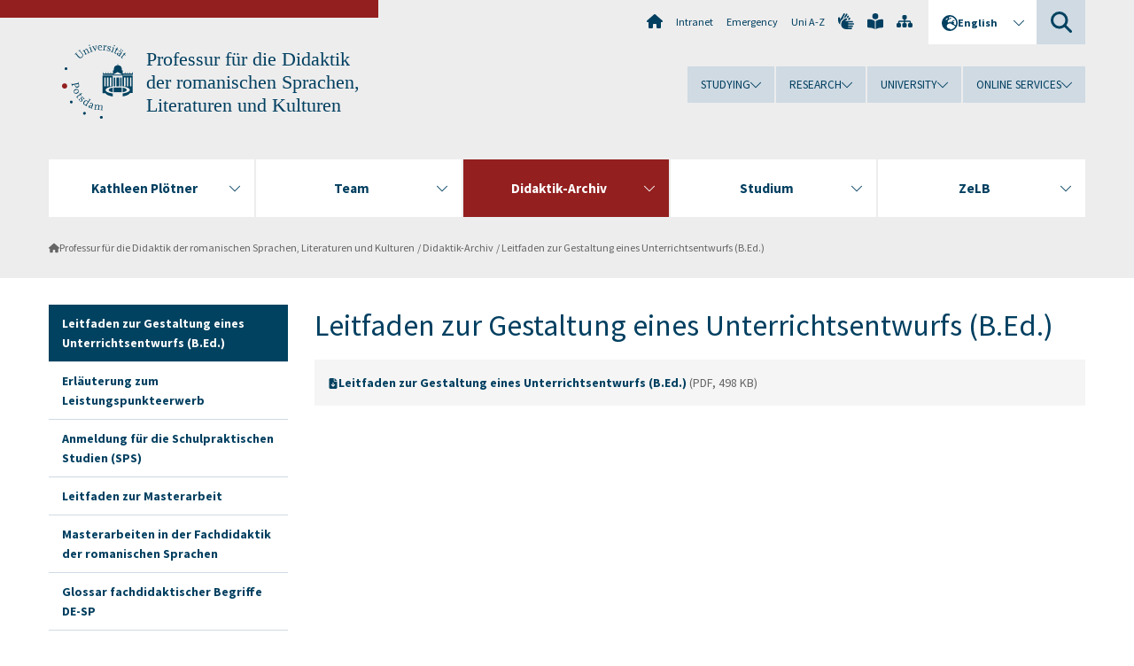

--- FILE ---
content_type: text/html; charset=utf-8
request_url: https://www.uni-potsdam.de/en/romanistik-ploetner/zielgruppeneinstieg-de/studierende/leitfaden-zur-gestaltung-eines-unterrichtsentwurfs
body_size: 8009
content:
<!DOCTYPE html><html dir="ltr" lang="en-GB"><head><meta charset="utf-8"><!-- Produced by queonext https://queonext.de/ This website is powered by TYPO3 - inspiring people to share! TYPO3 is a free open source Content Management Framework initially created by Kasper Skaarhoj and licensed under GNU/GPL. TYPO3 is copyright 1998-2026 of Kasper Skaarhoj. Extensions are copyright of their respective owners. Information and contribution at https://typo3.org/ --><meta name="generator" content="TYPO3 CMS"/><meta name="viewport" content="width=device-width, initial-scale=1"/><meta name="author" content="Zutoia Rios Mugarra"/><meta property="og:title" content="Leitfaden zur Gestaltung eines Unterrichtsentwurfs (B.Ed.)"/><meta name="twitter:card" content="summary"/><link rel="stylesheet" href="/typo3conf/ext/up_template/Resources/Public/StyleSheets/print.css?1769680069" media="print"><link rel="stylesheet" href="/typo3conf/ext/up_template/Resources/Public/StyleSheets/app.css?1769680069" media="screen"><link rel="stylesheet" href="/typo3conf/ext/up_template/Resources/Public/Fonts/fontawesome/css/all.min.css?1769680067" media="screen"><script src="/typo3conf/ext/up_template/Resources/Public/JavaScript/Vendor/jquery/jquery-3.6.0.min.js?1769680069"></script><script src="/typo3conf/ext/up_template/Resources/Public/JavaScript/Vendor/jquery/jquery-ui-1.12.1.custom.min.js?1769680069"></script><script src="/typo3conf/ext/up_template/Resources/Public/JavaScript/Vendor/modernizr/modernizr.custom.js?1769680069"></script><link rel="icon" type="image/png" href="/typo3conf/ext/up_template/Resources/Public/Icons/BrowserIcons/favicon-96x96.png" sizes="96x96"/><link rel="icon" type="image/svg+xml" href="/typo3conf/ext/up_template/Resources/Public/Icons/BrowserIcons/favicon.svg"/><link rel="shortcut icon" href="/typo3conf/ext/up_template/Resources/Public/Icons/BrowserIcons/favicon.ico"/><link rel="apple-touch-icon" sizes="180x180" href="/typo3conf/ext/up_template/Resources/Public/Icons/BrowserIcons/apple-touch-icon.png"/><link rel="manifest" href="/typo3conf/ext/up_template/Resources/Public/Icons/BrowserIcons/site.webmanifest"/><title> Leitfaden zur Gestaltung eines Unterrichtsentwurfs (B.Ed.) - Didaktik-Archiv - Professur für die Didaktik der romanischen Sprachen, Literaturen und Kulturen - University of Potsdam</title><link rel="canonical" href="https://www.uni-potsdam.de/en/romanistik-ploetner/zielgruppeneinstieg-de/studierende/leitfaden-zur-gestaltung-eines-unterrichtsentwurfs"/></head><body class="up-section-philosophy"><noscript><div id="up_nojs"><div class="row"><div class="twentyfour columns"><p> JavaScript is not activated in your browser. <span class="up-nojs-hint"> Please activate JavaScript </span> to use the whole functionality of this website! </p></div></div></div></noscript><a href="#up_content" class="up-skip-link">Skip to main content</a><div id="up_overlay_for_search"></div><div id="up_overlay_for_navs"></div><nav id="up_mobilenav_wrapper_small" class="show-for-small" aria-label="Main"><div class="row collapse"><div class="twentyfour columns"><div id="up_mobilenav_small"><ul class="up-mobilenav-level-1"><li id="up_mobilenav_mainnav_item" class="up-mobilenav-target-mainnav"><button class="up-mobilenav-button" aria-expanded="false" aria-controls="up_mainnav_small"><span class="visually-hidden">Main menu</span><span class="up-icon"></span></button></li><li id="up_mobilenav_searchbox_item" class="up-mobilenav-target-searchbox"><button class="up-mobilenav-button" aria-expanded="false" aria-controls="up_searchboxnav_small"><span class="visually-hidden">Search</span><span class="up-icon"></span></button></li><li id="up_mobilenav_langnav_item" class="up-mobilenav-target-langnav"><button class="up-mobilenav-button" aria-expanded="false" aria-controls="up_langnav_small"><span class="visually-hidden">Languages</span><span class="up-icon"></span></button></li><li id="up_mobilenav_globalnav_item" class="up-mobilenav-target-globalnav"><button class="up-mobilenav-button" aria-expanded="false" aria-controls="up_globalnav_small"><span class="visually-hidden">Global menu</span><span class="up-icon"></span></button></li></ul></div></div></div></nav><div id="up_mobilesubnav_wrapper_small" class="show-for-small"><div id="up_mainnav_small" class="up-mobilenav-level-2"><ul class="up-mobilesubnav-level-1"><li class=""><button class="up-mobilesubnav-button" aria-expanded="false"><span class="up-mobilesubnav-level-1-title">Kathleen Plötner</span><span class="up-mobilesubnav-arrow up-icon"></span></button><ul class="up-mobilesubnav-level-2"><li class=""><a href="/en/romanistik-ploetner/kathleen-ploetner/zur-person"> Zur Person </a></li><li class=""><a href="/en/romanistik-ploetner/forschung/forschungsschwerpunkte"> Forschungsschwerpunkte </a></li><li class=""><a href="/en/romanistik-ploetner/kathleen-ploetner/publikationen"> Publikationen </a></li><li class=""><a href="/en/romanistik-ploetner/aktuelle-projekte"> Aktuelle Projekte </a></li><li class=""><a href="/en/romanistik-ploetner/kathleen-ploetner/abgeschlossene-projekte"> Abgeschlossene Projekte </a></li><li class=""><a href="/en/romanistik-ploetner/kathleen-ploetner/lehre"> Lehre </a></li><li class=""><a href="/en/romanistik-ploetner/kathleen-ploetner/lehrkraeftefortbildungen"> Lehrkräftefortbildungen </a></li><li class=" last"><a href="/en/romanistik-ploetner/kathleen-ploetner/tagungen-und-kongresse"> Tagungen und Kongresse </a></li></ul></li><li class=""><button class="up-mobilesubnav-button" aria-expanded="false"><span class="up-mobilesubnav-level-1-title">Team</span><span class="up-mobilesubnav-arrow up-icon"></span></button><ul class="up-mobilesubnav-level-2"><li class=""><a href="/en/romanistik-ploetner/team/jana-krassa-sekretariat"> Jana Krassa -Sekretariat- </a></li><li class=""><a href="/en/romanistik-ploetner/team/dr-ana-maria-callejas-toro"> Dr. Ana María Callejas Toro </a></li><li class=""><a href="/en/romanistik-ploetner/team/zutoia-rios-mugarra"> Zutoia Ríos Mugarra </a></li><li class=" last"><a href="/en/romanistik-ploetner/team/ariane-rudolph"> Ariane Rudolph </a></li></ul></li><li class=" act"><button class="up-mobilesubnav-button" aria-expanded="false"><span class="up-mobilesubnav-level-1-title">Didaktik-Archiv</span><span class="up-mobilesubnav-arrow up-icon"></span></button><ul class="up-mobilesubnav-level-2"><li class=""><a href="/en/romanistik-ploetner/zielgruppeneinstieg-de/studierende/leitfaden-zur-gestaltung-eines-unterrichtsentwurfs"> Leitfaden zur Gestaltung eines Unterrichtsentwurfs (B.Ed.) </a></li><li class=""><a href="/en/romanistik-ploetner/erlaeuterung-zum-leistungspunkteerwerb"> Erläuterung zum Leistungspunkteerwerb </a></li><li class=""><a href="/en/romanistik-ploetner/anmeldung-fuer-die-schulpraktischen-studien-sps"> Anmeldung für die Schulpraktischen Studien (SPS) </a></li><li class=""><a href="/en/romanistik-ploetner/leitfaden-zur-masterarbeit"> Leitfaden zur Masterarbeit </a></li><li class=""><a href="/en/romanistik-ploetner/masterarbeiten-in-der-fachdidaktik-der-romanischen-sprachen"> Masterarbeiten in der Fachdidaktik der romanischen Sprachen </a></li><li class=""><a href="/en/romanistik-ploetner/glossar-fachdidaktischer-begriffe-de-sp"> Glossar fachdidaktischer Begriffe DE-SP </a></li><li class=""><a href="/en/romanistik-ploetner/glossar-fachdidaktischer-begriffe-de-fr"> Glossar fachdidaktischer Begriffe DE-FR </a></li><li class=""><a href="/en/romanistik-ploetner/sprachliche-mittel-fuer-den-virtuellen-spanisch-und-franzoesischunterricht"> Sprachliche Mittel für den virtuellen Spanisch- und Französischunterricht </a></li><li class=""><a href="/en/romanistik-ploetner/frankreich-und-die-ddr"> Frankreich und die DDR – Zivilgesellschaft und Kulturtransfer </a></li><li class=" last"><a href="/en/romanistik-ploetner/didaktik-archiv/oer"> OER </a></li></ul></li><li class=""><button class="up-mobilesubnav-button" aria-expanded="false"><span class="up-mobilesubnav-level-1-title">Studium</span><span class="up-mobilesubnav-arrow up-icon"></span></button><ul class="up-mobilesubnav-level-2"><li class=""><a href="https://www.uni-potsdam.de/de/romanistik-studium/index.html" target="_top"> Allgemeine Informationen </a></li><li class=""><a href="https://www.uni-potsdam.de/de/romanistik-studium/bachelorstudiengaenge.html" target="_top"> Bachelorstudiengänge </a></li><li class=""><a href="https://www.uni-potsdam.de/de/romanistik-studium/masterstudiengaenge.html" target="_top"> Masterstudiengänge </a></li><li class=""><a href="https://www.uni-potsdam.de/de/romanistik-studium/lehramtsstudiengaenge.html" target="_top"> Lehramtsstudiengänge </a></li><li class=""><a href="https://www.uni-potsdam.de/de/romanistik-studium/studienordnungen.html" target="_top"> Studienordnungen </a></li><li class=""><a href="https://www.uni-potsdam.de/de/romanistik-studium/studienfachberatung.html" target="_top"> Studienfachberatung </a></li><li class=""><a href="https://www.uni-potsdam.de/studium/termine/semestertermine.html" target="_top"> Termine rund ums Semester </a></li><li class=" last"><a href="/en/romanistik-ploetner/zielgruppeneinstieg-de/studierende/informationen-zum-referendariat"> Informationen zum Referendariat </a></li></ul></li><li class=""><button class="up-mobilesubnav-button" aria-expanded="false"><span class="up-mobilesubnav-level-1-title">ZeLB</span><span class="up-mobilesubnav-arrow up-icon"></span></button><ul class="up-mobilesubnav-level-2"><li class=""><a href="https://www.uni-potsdam.de/zelb/" target="_top"> Das Zentrum für Lehrerbildung und Bildungsforschung </a></li><li class=""><a href="https://www.uni-potsdam.de/de/zelb/aktuelles/veranstaltungen.html" target="_top"> Aktuelles </a></li><li class=""><a href="https://www.uni-potsdam.de/de/zelb/zentrum/lehrerbildungszentren.html" target="_top"> Lehrerbildungszentren </a></li><li class=" last"><a href="https://www.uni-potsdam.de/de/zelb/bildungsforschung/uebersicht.html" target="_top"> Bildungsforschung </a></li></ul></li><li class="up-metanav-item"><a href="https://www.uni-potsdam.de/en/university-of-potsdam" title="Home" target="_top" class="up-icon up-icon--home"> Home </a></li><li class="up-metanav-item"><a href="https://z-wiki.uni-potsdam.de/x/1Yg0C" title="Intranet" target="_top"> Intranet </a></li><li class="up-metanav-item"><a href="https://www.uni-potsdam.de/en/emergency" title="Emergency" target="_top"> Emergency </a></li><li class="up-metanav-item"><a href="https://www.uni-potsdam.de/en/index-a-z" title="Uni A-Z" target="_top"> Uni A-Z </a></li><li class="up-metanav-item"><a href="https://www.uni-potsdam.de/en/gebaerdensprache/index" title="German Sign Language" target="_top" class="up-icon up-icon--sign-language"> German Sign Language </a></li><li class="up-metanav-item"><a href="https://www.uni-potsdam.de/en/leichte-sprache/uebersicht" title="Easy-to-read" target="_top" class="up-icon up-icon--book-reader"> Easy-to-read </a></li><li class="up-metanav-item"><a href="/en/romanistik-ploetner/sitemap" title="Sitemap" class="up-icon up-icon--sitemap"> Sitemap </a></li><li class="close last"><button class="up-nav-close"><span class="up-nav-close-title up-icon"> Close </span></button></li></ul></div><div id="up_searchboxnav_small" class="up-mobilenav-level-2"><ul class="up-mobilesubnav-level-1"><li><div><div class="up-mobilesubnav-level-1-title"><form action="https://www.google.de/search" target="_blank"><input id="up_searchboxsmall_input" type="text" name="q" aria-label="Search" placeholder="Search"><button id="up_searchboxsmall_submit" class="up-icon" type="submit" name="submit" value=""/><input type="hidden" name="sitesearch" value="uni-potsdam.de"></form></div></div></li><li class="close last"><button class="up-nav-close"><span class="up-nav-close-title up-icon"> Close </span></button></li></ul></div><div id="up_langnav_small" class="up-mobilenav-level-2"><ul class="up-mobilesubnav-level-1"><li><button class="up-mobilesubnav-button"><span class="up-mobilesubnav-level-1-title"><a href="/de/romanistik-ploetner/zielgruppeneinstieg-de/studierende/leitfaden-zur-gestaltung-eines-unterrichtsentwurfs">Deutsch</a></span></button></li><li class="not-existing"><div><span class="up-mobilesubnav-level-1-title">Leitfaden zur Gestaltung eines Unterrichtsentwurfs (B.Ed.)</span></div></li><li class="not-existing"><div><span class="up-mobilesubnav-level-1-title">Leitfaden zur Gestaltung eines Unterrichtsentwurfs (B.Ed.)</span></div></li><li class="not-existing"><div><span class="up-mobilesubnav-level-1-title">Leitfaden zur Gestaltung eines Unterrichtsentwurfs (B.Ed.)</span></div></li><li class="close last"><button class="up-nav-close"><span class="up-nav-close-title up-icon">Close</span></button></li></ul></div><div id="up_globalnav_small" class="up-mobilenav-level-2"><ul class="up-mobilesubnav-level-1"><li><button class="up-mobilesubnav-button" aria-expanded="false"><span class="up-mobilesubnav-level-1-title">Studying</span><span class="up-mobilesubnav-arrow up-icon"></span></button><ul class="up-mobilesubnav-level-2"><li><a href="https://www.uni-potsdam.de/en/studium/" target="_top">Studying at the UP</a></li><li><a href="https://www.uni-potsdam.de/en/studium/what-to-study/overview" target="_top">What to Study</a></li><li><a href="https://www.uni-potsdam.de/en/studium/application-enrollment/overview" target="_top">Application and Enrollment</a></li><li><a href="https://www.uni-potsdam.de/en/studium/studying/overview" target="_top">Studying</a></li><li><a href="https://www.uni-potsdam.de/en/studium/advising-and-services/overview" target="_top">Advising and Services</a></li><li class="last"><a href="https://www.uni-potsdam.de/en/studium/dates-and-deadlines/overview" target="_top">Dates and Deadlines</a></li></ul></li><li><button class="up-mobilesubnav-button" aria-expanded="false"><span class="up-mobilesubnav-level-1-title">Research</span><span class="up-mobilesubnav-arrow up-icon"></span></button><ul class="up-mobilesubnav-level-2"><li><a href="https://www.uni-potsdam.de/en/research/" target="_top">Research at the UP</a></li><li><a href="https://www.uni-potsdam.de/en/research/profiles-projects-and-programs/overview" target="_top">Profiles, Programs and Projects</a></li><li><a href="https://www.uni-potsdam.de/en/research/research-funding/overview" target="_top">Research Funding</a></li><li><a href="https://www.uni-potsdam.de/en/openscience/index" target="_top">Open Science</a></li><li><a href="https://www.uni-potsdam.de/en/forschungsdaten/index" target="_top">Research Data</a></li><li><a href="https://www.uni-potsdam.de/en/research/cooperations-and-partnerships/overview" target="_top">Cooperations and Partnerships</a></li><li class="last"><a href="https://www.uni-potsdam.de/en/research/young-academics/overview" target="_top">Young Academics</a></li></ul></li><li><button class="up-mobilesubnav-button" aria-expanded="false"><span class="up-mobilesubnav-level-1-title">University</span><span class="up-mobilesubnav-arrow up-icon"></span></button><ul class="up-mobilesubnav-level-2"><li><a href="https://www.uni-potsdam.de/en/explore-the-up/" target="_top">Explore the UP</a></li><li><a href="https://www.uni-potsdam.de/en/organization/overview" target="_top">Organization</a></li><li><a href="https://www.uni-potsdam.de/en/wirtschaft-transfer-gesellschaft/" target="_top">Corporate Community Relations</a></li><li><a href="https://www.uni-potsdam.de/en/international/" target="_top">Campus International</a></li><li><a href="https://www.uni-potsdam.de/en/funding-programs/index" target="_top">Funding Programs</a></li><li class="last"><a href="https://www.uni-potsdam.de/en/arbeiten-an-der-up/" target="_top">Working at the UP</a></li></ul></li><li><button class="up-mobilesubnav-button" aria-expanded="false"><span class="up-mobilesubnav-level-1-title">Online Services</span><span class="up-mobilesubnav-arrow up-icon"></span></button><ul class="up-mobilesubnav-level-2"><li><a href="https://accountup.uni-potsdam.de/" target="_top">Account.UP</a></li><li><a href="https://bi.uni-potsdam.de/jasperserver-pro/login.html" target="_top">BI.UP</a></li><li><a href="https://mailup.uni-potsdam.de/?Language=english" target="_top">Mail.UP (Webmailbox)</a></li><li><a href="https://puls.uni-potsdam.de/qisserver/rds?state=user&amp;type=0&amp;application=lsf" target="_top">PULS</a></li><li><a href="https://moodle2.uni-potsdam.de" target="_top">Moodle</a></li><li><a href="https://www.ub.uni-potsdam.de/en/" target="_top">University Library</a></li><li><a href="https://pep.uni-potsdam.de/" target="_top">Evaluation Portal (PEP)</a></li><li><a href="https://www.uni-potsdam.de/en/praxisportal/" target="_top">Internship Portal</a></li><li class="last"><a href="https://www.uni-potsdam.de/en/zim/" target="_top">ZIM – Center for IT and Media</a></li></ul></li><li class="close last"><button class="up-nav-close"><span class="up-nav-close-title up-icon">Close</span></button></li></ul></div></div><div id="up_header_wrapper"><div id="up_section_indicator_left" class="eight columns hide-for-small"></div><div id="up_header" class="row hide-for-small"><div class="twentyfour columns"><div class="row"><div class="eight columns mobile-four"><header id="up_section_indicator"><div id="up_page_title" class="up-logo"><div id="up_logo_indicator_wrapper"><div id="up_logo_indicator"><span>&nbsp;</span></div><div id="up_logo_image"><a href="https://www.uni-potsdam.de/en/university-of-potsdam" title="to the Uni-Homepage" target="_top"><img src="/typo3conf/ext/up_template/Resources/Public/Images/Frontend/logo_up_philosophy.svg" alt="Logo Professur für die Didaktik der romanischen Sprachen, Literaturen und Kulturen"></a></div><div id="up_logo_title"><a href="/en/romanistik-ploetner/" title="to the homepage of Professur für die Didaktik der romanischen Sprachen, Literaturen und Kulturen">Professur für die Didaktik der romanischen Sprachen, Literaturen und Kulturen</a></div><div id="up_logo_footer"></div></div></div></header></div><div class="sixteen columns"><div class="row"><nav class="twentyfour columns" aria-label="Meta"><div id="up_metanav"><ul class="inline-list left"><li><a href="https://www.uni-potsdam.de/en/university-of-potsdam" title="Home" target="_top" class="up-icon up-icon--home"></a></li><li><a href="https://z-wiki.uni-potsdam.de/x/1Yg0C" title="Intranet" target="_top"> Intranet </a></li><li><a href="https://www.uni-potsdam.de/en/emergency" title="Emergency" target="_top"> Emergency </a></li><li><a href="https://www.uni-potsdam.de/en/index-a-z" title="Uni A-Z" target="_top"> Uni A-Z </a></li><li><a href="https://www.uni-potsdam.de/en/gebaerdensprache/index" title="German Sign Language" target="_top" class="up-icon up-icon--sign-language"></a></li><li><a href="https://www.uni-potsdam.de/en/leichte-sprache/uebersicht" title="Easy-to-read" target="_top" class="up-icon up-icon--book-reader"></a></li><li><a href="/en/romanistik-ploetner/sitemap" title="Sitemap" class="up-icon up-icon--sitemap"></a></li></ul></div><div id="up_langnav" class="right"><ul class="up-langnav-level-1"><li><button id="up_langnav_button" aria-expanded="false" aria-controls="up_langnav_list"><span class="up-langnav-level-1-title up-icon">English</span><span class="up-langnav-arrow up-icon"></span></button><ul id="up_langnav_list" class="up-langnav-level-2"><li><a href="/de/romanistik-ploetner/zielgruppeneinstieg-de/studierende/leitfaden-zur-gestaltung-eines-unterrichtsentwurfs">Deutsch</a></li><li class="not-existing">&nbsp;</li><li class="not-existing">&nbsp;</li><li class="not-existing">&nbsp;</li></ul></li></ul></div><div id="up_searchbox" class="right"><button id="up_searchbox_button" aria-expanded="false" aria-controls="up_searchbox_field"><span class="visually-hidden">Search</span><span class="up-searchbox-glass up-icon"></span></button><div id="up_searchbox_field" class="up-searchbox-field"><form action="https://www.google.de/search" target="_blank"><input id="up_searchbox_input" type="text" name="q" aria-label="Search on uni-potsdam.de" placeholder="Search on uni-potsdam.de"><button id="up_searchbox_submit" class="up-icon" type="submit" name="submit" value=""/><input type="hidden" name="sitesearch" value="uni-potsdam.de"></form></div></div></nav></div><div class="row"><nav class="twentyfour columns" aria-label="Global"><div id="up_globalnav" class=""><ul class="up-globalnav-level-1"><li><button class="up-globalnav-button" aria-expanded="false" aria-controls="up_globalnav_list_22"><span class="up-globalnav-level-1-title">Studying</span><span class="up-globalnav-arrow up-icon"></span></button><ul id="up_globalnav_list_22" class="up-globalnav-level-2"><li><a href="https://www.uni-potsdam.de/en/studium/" target="_top"> Studying at the UP </a></li><li><a href="https://www.uni-potsdam.de/en/studium/what-to-study/overview" target="_top"> What to Study </a></li><li><a href="https://www.uni-potsdam.de/en/studium/application-enrollment/overview" target="_top"> Application and Enrollment </a></li><li><a href="https://www.uni-potsdam.de/en/studium/studying/overview" target="_top"> Studying </a></li><li><a href="https://www.uni-potsdam.de/en/studium/advising-and-services/overview" target="_top"> Advising and Services </a></li><li><a href="https://www.uni-potsdam.de/en/studium/dates-and-deadlines/overview" target="_top"> Dates and Deadlines </a></li></ul></li><li><button class="up-globalnav-button" aria-expanded="false" aria-controls="up_globalnav_list_23"><span class="up-globalnav-level-1-title">Research</span><span class="up-globalnav-arrow up-icon"></span></button><ul id="up_globalnav_list_23" class="up-globalnav-level-2"><li><a href="https://www.uni-potsdam.de/en/research/" target="_top"> Research at the UP </a></li><li><a href="https://www.uni-potsdam.de/en/research/profiles-projects-and-programs/overview" target="_top"> Profiles, Programs and Projects </a></li><li><a href="https://www.uni-potsdam.de/en/research/research-funding/overview" target="_top"> Research Funding </a></li><li><a href="https://www.uni-potsdam.de/en/openscience/index" target="_top"> Open Science </a></li><li><a href="https://www.uni-potsdam.de/en/forschungsdaten/index" target="_top"> Research Data </a></li><li><a href="https://www.uni-potsdam.de/en/research/cooperations-and-partnerships/overview" target="_top"> Cooperations and Partnerships </a></li><li><a href="https://www.uni-potsdam.de/en/research/young-academics/overview" target="_top"> Young Academics </a></li></ul></li><li><button class="up-globalnav-button" aria-expanded="false" aria-controls="up_globalnav_list_24"><span class="up-globalnav-level-1-title">University</span><span class="up-globalnav-arrow up-icon"></span></button><ul id="up_globalnav_list_24" class="up-globalnav-level-2"><li><a href="https://www.uni-potsdam.de/en/explore-the-up/" target="_top"> Explore the UP </a></li><li><a href="https://www.uni-potsdam.de/en/organization/overview" target="_top"> Organization </a></li><li><a href="https://www.uni-potsdam.de/en/wirtschaft-transfer-gesellschaft/" target="_top"> Corporate Community Relations </a></li><li><a href="https://www.uni-potsdam.de/en/international/" target="_top"> Campus International </a></li><li><a href="https://www.uni-potsdam.de/en/funding-programs/index" target="_top"> Funding Programs </a></li><li><a href="https://www.uni-potsdam.de/en/arbeiten-an-der-up/" target="_top"> Working at the UP </a></li></ul></li><li><button class="up-globalnav-button" aria-expanded="false" aria-controls="up_globalnav_list_25"><span class="up-globalnav-level-1-title">Online Services</span><span class="up-globalnav-arrow up-icon"></span></button><ul id="up_globalnav_list_25" class="up-globalnav-level-2"><li><a href="https://accountup.uni-potsdam.de/" target="_top"> Account.UP </a></li><li><a href="https://bi.uni-potsdam.de/jasperserver-pro/login.html" target="_top"> BI.UP </a></li><li><a href="https://mailup.uni-potsdam.de/?Language=english" target="_top"> Mail.UP (Webmailbox) </a></li><li><a href="https://puls.uni-potsdam.de/qisserver/rds?state=user&amp;type=0&amp;application=lsf" target="_top"> PULS </a></li><li><a href="https://moodle2.uni-potsdam.de" target="_top"> Moodle </a></li><li><a href="https://www.ub.uni-potsdam.de/en/" target="_top"> University Library </a></li><li><a href="https://pep.uni-potsdam.de/" target="_top"> Evaluation Portal (PEP) </a></li><li><a href="https://www.uni-potsdam.de/en/praxisportal/" target="_top"> Internship Portal </a></li><li><a href="https://www.uni-potsdam.de/en/zim/" target="_top"> ZIM – Center for IT and Media </a></li></ul></li></ul></div></nav></div></div></div></div></div><header id="up_header_small" class="row show-for-small"><div class="columns mobile-four up-header-small-logo"><div id="up_logo_indicator_wrapper_small"><div id="up_logo_image_small"><a href="https://www.uni-potsdam.de/en/university-of-potsdam" title="to the Uni-Homepage" target="_top"><img src="/typo3conf/ext/up_template/Resources/Public/Images/Frontend/logo_up_philosophy.svg" alt="Logo Professur für die Didaktik der romanischen Sprachen, Literaturen und Kulturen"></a></div><div id="up_logo_title_small"><a href="/en/romanistik-ploetner/" title="to the homepage of Professur für die Didaktik der romanischen Sprachen, Literaturen und Kulturen">Professur für die Didaktik der romanischen Sprachen, Literaturen und Kulturen</a></div><div id="up_logo_footer_small"></div></div></div></header></div><nav id="up_mainnav_wrapper" class="hide-for-small" aria-label="Main"><div class="row"><div class="twentyfour columns"><div id="up_mainnav"><ul class="up-mainnav-level-1 up-smooth-box up-mainnav-width-5"><li class=""><button class="up-mainnav-button" aria-expanded="false" aria-controls="up_mainnav_list_97307"><span class="up-mainnav-level-1-title">Kathleen Plötner</span><span class="up-mainnav-arrow up-icon"></span></button><ul id="up_mainnav_list_97307" class="up-mainnav-level-2"><li class=""><a href="/en/romanistik-ploetner/kathleen-ploetner/zur-person"> Zur Person </a></li><li class=""><a href="/en/romanistik-ploetner/forschung/forschungsschwerpunkte"> Forschungsschwerpunkte </a></li><li class=""><a href="/en/romanistik-ploetner/kathleen-ploetner/publikationen"> Publikationen </a></li><li class=""><a href="/en/romanistik-ploetner/aktuelle-projekte"> Aktuelle Projekte </a></li><li class=""><a href="/en/romanistik-ploetner/kathleen-ploetner/abgeschlossene-projekte"> Abgeschlossene Projekte </a></li><li class=""><a href="/en/romanistik-ploetner/kathleen-ploetner/lehre"> Lehre </a></li><li class=""><a href="/en/romanistik-ploetner/kathleen-ploetner/lehrkraeftefortbildungen"> Lehrkräftefortbildungen </a></li><li class=" last"><a href="/en/romanistik-ploetner/kathleen-ploetner/tagungen-und-kongresse"> Tagungen und Kongresse </a></li></ul></li><li class=""><button class="up-mainnav-button" aria-expanded="false" aria-controls="up_mainnav_list_97305"><span class="up-mainnav-level-1-title">Team</span><span class="up-mainnav-arrow up-icon"></span></button><ul id="up_mainnav_list_97305" class="up-mainnav-level-2"><li class=""><a href="/en/romanistik-ploetner/team/jana-krassa-sekretariat"> Jana Krassa -Sekretariat- </a></li><li class=""><a href="/en/romanistik-ploetner/team/dr-ana-maria-callejas-toro"> Dr. Ana María Callejas Toro </a></li><li class=""><a href="/en/romanistik-ploetner/team/zutoia-rios-mugarra"> Zutoia Ríos Mugarra </a></li><li class=" last"><a href="/en/romanistik-ploetner/team/ariane-rudolph"> Ariane Rudolph </a></li></ul></li><li class=" act"><button class="up-mainnav-button" aria-expanded="false" aria-controls="up_mainnav_list_100277"><span class="up-mainnav-level-1-title">Didaktik-Archiv</span><span class="up-mainnav-arrow up-icon"></span></button><ul id="up_mainnav_list_100277" class="up-mainnav-level-2"><li class=""><a href="/en/romanistik-ploetner/zielgruppeneinstieg-de/studierende/leitfaden-zur-gestaltung-eines-unterrichtsentwurfs"> Leitfaden zur Gestaltung eines Unterrichtsentwurfs (B.Ed.) </a></li><li class=""><a href="/en/romanistik-ploetner/erlaeuterung-zum-leistungspunkteerwerb"> Erläuterung zum Leistungspunkteerwerb </a></li><li class=""><a href="/en/romanistik-ploetner/anmeldung-fuer-die-schulpraktischen-studien-sps"> Anmeldung für die Schulpraktischen Studien (SPS) </a></li><li class=""><a href="/en/romanistik-ploetner/leitfaden-zur-masterarbeit"> Leitfaden zur Masterarbeit </a></li><li class=""><a href="/en/romanistik-ploetner/masterarbeiten-in-der-fachdidaktik-der-romanischen-sprachen"> Masterarbeiten in der Fachdidaktik der romanischen Sprachen </a></li><li class=""><a href="/en/romanistik-ploetner/glossar-fachdidaktischer-begriffe-de-sp"> Glossar fachdidaktischer Begriffe DE-SP </a></li><li class=""><a href="/en/romanistik-ploetner/glossar-fachdidaktischer-begriffe-de-fr"> Glossar fachdidaktischer Begriffe DE-FR </a></li><li class=""><a href="/en/romanistik-ploetner/sprachliche-mittel-fuer-den-virtuellen-spanisch-und-franzoesischunterricht"> Sprachliche Mittel für den virtuellen Spanisch- und Französischunterricht </a></li><li class=""><a href="/en/romanistik-ploetner/frankreich-und-die-ddr"> Frankreich und die DDR – Zivilgesellschaft und Kulturtransfer </a></li><li class=" last"><a href="/en/romanistik-ploetner/didaktik-archiv/oer"> OER </a></li></ul></li><li class=""><button class="up-mainnav-button" aria-expanded="false" aria-controls="up_mainnav_list_100800"><span class="up-mainnav-level-1-title">Studium</span><span class="up-mainnav-arrow up-icon"></span></button><ul id="up_mainnav_list_100800" class="up-mainnav-level-2"><li class=""><a href="https://www.uni-potsdam.de/de/romanistik-studium/index.html" target="_top"> Allgemeine Informationen </a></li><li class=""><a href="https://www.uni-potsdam.de/de/romanistik-studium/bachelorstudiengaenge.html" target="_top"> Bachelorstudiengänge </a></li><li class=""><a href="https://www.uni-potsdam.de/de/romanistik-studium/masterstudiengaenge.html" target="_top"> Masterstudiengänge </a></li><li class=""><a href="https://www.uni-potsdam.de/de/romanistik-studium/lehramtsstudiengaenge.html" target="_top"> Lehramtsstudiengänge </a></li><li class=""><a href="https://www.uni-potsdam.de/de/romanistik-studium/studienordnungen.html" target="_top"> Studienordnungen </a></li><li class=""><a href="https://www.uni-potsdam.de/de/romanistik-studium/studienfachberatung.html" target="_top"> Studienfachberatung </a></li><li class=""><a href="https://www.uni-potsdam.de/studium/termine/semestertermine.html" target="_top"> Termine rund ums Semester </a></li><li class=" last"><a href="/en/romanistik-ploetner/zielgruppeneinstieg-de/studierende/informationen-zum-referendariat"> Informationen zum Referendariat </a></li></ul></li><li class=" last"><button class="up-mainnav-button" aria-expanded="false" aria-controls="up_mainnav_list_100806"><span class="up-mainnav-level-1-title">ZeLB</span><span class="up-mainnav-arrow up-icon"></span></button><ul id="up_mainnav_list_100806" class="up-mainnav-level-2"><li class=""><a href="https://www.uni-potsdam.de/zelb/" target="_top"> Das Zentrum für Lehrerbildung und Bildungsforschung </a></li><li class=""><a href="https://www.uni-potsdam.de/de/zelb/aktuelles/veranstaltungen.html" target="_top"> Aktuelles </a></li><li class=""><a href="https://www.uni-potsdam.de/de/zelb/zentrum/lehrerbildungszentren.html" target="_top"> Lehrerbildungszentren </a></li><li class=" last"><a href="https://www.uni-potsdam.de/de/zelb/bildungsforschung/uebersicht.html" target="_top"> Bildungsforschung </a></li></ul></li></ul><button class="up-nav-close"><span class="up-nav-close-title up-icon"> Close </span></button></div></div></div></nav><nav id="up_breadcrumbs_wrapper" class="hide-for-small" aria-label="Breadcrumbs"><div class="row"><div class="twentyfour columns"><div id="up_breadcrumbs"><ul class="up-breadcrumbs"><li class=" first"><a href="/en/romanistik-ploetner/" class="up-icon"> Professur für die Didaktik der romanischen Sprachen, Literaturen und Kulturen </a></li><li class="cur"><a href="/en/romanistik-ploetner/zielgruppeneinstieg-de/studierende/leitfaden-zur-gestaltung-eines-unterrichtsentwurfs"> Didaktik-Archiv </a></li><li class="cur"><a href="/en/romanistik-ploetner/zielgruppeneinstieg-de/studierende/leitfaden-zur-gestaltung-eines-unterrichtsentwurfs"> Leitfaden zur Gestaltung eines Unterrichtsentwurfs (B.Ed.) </a></li></ul></div></div></div></nav><div id="up_content_wrapper" class="up-content-subpage-2-template"><div class="row show-for-small"><nav class="twentyfour columns" aria-label="Submenu"><div id="up_subpagenav_small" class="dl-menuwrapper"><button class="up-subpagenav-top-parent dl-trigger" aria-expanded="false">Didaktik-Archiv<div class="up-subpagenav-indicator up-icon"></div></button><ul class="up-subpagenav-list dl-menu"><li class="cur"><div><a href="/en/romanistik-ploetner/zielgruppeneinstieg-de/studierende/leitfaden-zur-gestaltung-eines-unterrichtsentwurfs">Leitfaden zur Gestaltung eines Unterrichtsentwurfs (B.Ed.)</a><span class="up-subpagenav-indicator up-icon"></span></div></li><li><div><a href="/en/romanistik-ploetner/erlaeuterung-zum-leistungspunkteerwerb">Erläuterung zum Leistungspunkteerwerb</a><span class="up-subpagenav-indicator up-icon"></span></div></li><li><div><a href="/en/romanistik-ploetner/anmeldung-fuer-die-schulpraktischen-studien-sps">Anmeldung für die Schulpraktischen Studien (SPS)</a><span class="up-subpagenav-indicator up-icon"></span></div></li><li><div><a href="/en/romanistik-ploetner/leitfaden-zur-masterarbeit">Leitfaden zur Masterarbeit</a><span class="up-subpagenav-indicator up-icon"></span></div></li><li><div><a href="/en/romanistik-ploetner/masterarbeiten-in-der-fachdidaktik-der-romanischen-sprachen">Masterarbeiten in der Fachdidaktik der romanischen Sprachen</a><span class="up-subpagenav-indicator up-icon"></span></div></li><li><div><a href="/en/romanistik-ploetner/glossar-fachdidaktischer-begriffe-de-sp">Glossar fachdidaktischer Begriffe DE-SP</a><span class="up-subpagenav-indicator up-icon"></span></div></li><li><div><a href="/en/romanistik-ploetner/glossar-fachdidaktischer-begriffe-de-fr">Glossar fachdidaktischer Begriffe DE-FR</a><span class="up-subpagenav-indicator up-icon"></span></div></li><li><div><a href="/en/romanistik-ploetner/sprachliche-mittel-fuer-den-virtuellen-spanisch-und-franzoesischunterricht">Sprachliche Mittel für den virtuellen Spanisch- und Französischunterricht</a><span class="up-subpagenav-indicator up-icon"></span></div></li><li><div><a href="/en/romanistik-ploetner/frankreich-und-die-ddr">Frankreich und die DDR – Zivilgesellschaft und Kulturtransfer</a><span class="up-subpagenav-indicator up-icon"></span></div></li><li><div><a href="/en/romanistik-ploetner/didaktik-archiv/oer">OER</a><span class="up-subpagenav-indicator up-icon"></span></div></li><li class="last close"><button class="up-nav-close dl-trigger"><span class="up-nav-close-title up-icon">Close</span></button></li></ul></div></nav></div><div class="row"><nav class="six columns hide-for-small" aria-label="Submenu"><div id="up_subpagenav"><ul class="up-subpagenav-level-1"><li class="up-subpagenav-entry act cur"><div><a href="/en/romanistik-ploetner/zielgruppeneinstieg-de/studierende/leitfaden-zur-gestaltung-eines-unterrichtsentwurfs"> Leitfaden zur Gestaltung eines Unterrichtsentwurfs (B.Ed.) </a></div></li><li class="up-subpagenav-entry"><div><a href="/en/romanistik-ploetner/erlaeuterung-zum-leistungspunkteerwerb"> Erläuterung zum Leistungspunkteerwerb </a></div></li><li class="up-subpagenav-entry"><div><a href="/en/romanistik-ploetner/anmeldung-fuer-die-schulpraktischen-studien-sps"> Anmeldung für die Schulpraktischen Studien (SPS) </a></div></li><li class="up-subpagenav-entry"><div><a href="/en/romanistik-ploetner/leitfaden-zur-masterarbeit"> Leitfaden zur Masterarbeit </a></div></li><li class="up-subpagenav-entry"><div><a href="/en/romanistik-ploetner/masterarbeiten-in-der-fachdidaktik-der-romanischen-sprachen"> Masterarbeiten in der Fachdidaktik der romanischen Sprachen </a></div></li><li class="up-subpagenav-entry"><div><a href="/en/romanistik-ploetner/glossar-fachdidaktischer-begriffe-de-sp"> Glossar fachdidaktischer Begriffe DE-SP </a></div></li><li class="up-subpagenav-entry"><div><a href="/en/romanistik-ploetner/glossar-fachdidaktischer-begriffe-de-fr"> Glossar fachdidaktischer Begriffe DE-FR </a></div></li><li class="up-subpagenav-entry"><div><a href="/en/romanistik-ploetner/sprachliche-mittel-fuer-den-virtuellen-spanisch-und-franzoesischunterricht"> Sprachliche Mittel für den virtuellen Spanisch- und Französischunterricht </a></div></li><li class="up-subpagenav-entry"><div><a href="/en/romanistik-ploetner/frankreich-und-die-ddr"> Frankreich und die DDR – Zivilgesellschaft und Kulturtransfer </a></div></li><li class="up-subpagenav-entry last"><div><a href="/en/romanistik-ploetner/didaktik-archiv/oer"> OER </a></div></li></ul></div></nav><div class="eighteen columns"><main id="up_content"><div id="c574130" class="type-header layout-0 frame-default"><header><h1 class=""> Leitfaden zur Gestaltung eines Unterrichtsentwurfs (B.Ed.) </h1></header></div><div id="c457146" class="type-upce_linkcard layout-11 frame-default"><ul class="upce-linkcard__body"><li class="upce-linkcard__item"><span class="up-icon up-icon--file"></span><div class="upce-linkcard__text"><div class="upce-linkcard__link"><a href="/fileadmin/projects/romanistik-ploetner/Leitfaden_UE_B.Ed._2025_Universitaet_Potsdam_Didaktik_Romanistik_abril25.pdf">Leitfaden zur Gestaltung eines Unterrichtsentwurfs (B.Ed.)</a><span class="up-download-link-size"> (PDF, 498 KB)</span></div></div></li></ul></div></main></div></div></div><div id="up_content_footer_divider" class="hide-for-small row"></div><footer aria-label="Section footer"><div id="up_update_footer_wrapper"><div id="up_update_footer" class="row"><div class="up-update-footer-box"><p>Last changed:&nbsp;07.04.2025,&nbsp;<a href="/en/romanistik-ploetner/zielgruppeneinstieg-de/studierende/leitfaden-zur-gestaltung-eines-unterrichtsentwurfs" class="up-icon" data-mailto-token="nbjmup+njsfo/sjpt/nvhbssbAvoj.qputebn/ef" data-mailto-vector="1">Zutoia Rios Mugarra</a></p></div></div></div><div id="up_oe_footer_wrapper"><div id="up_oe_footer" class="row up-smooth-box"><div class="six columns up-oe-footer-box up-oe-footer-box-first"><div class="up-oe-footer-box-header"><h2>Social Media</h2><div class="up-oe-footer-box-arrow up-icon"></div></div><div class="up-oe-footer-box-content"><ul class="up-social"><li><a href="https://bsky.app/profile/unipotsdam.bsky.social" title="Connect with us on Bluesky" class="up-icon--bluesky" target="_top" > Bluesky </a></li><li><a href="https://www.facebook.com/unipotsdam" title="Connect with us on Facebook" class="up-icon--facebook" target="_top" > Facebook </a></li><li><a href="https://www.instagram.com/unipotsdam/" title="Follow us on Instagram" class="up-icon--instagram" target="_top" > Instagram </a></li><li><a href="https://www.linkedin.com/edu/school?id=11980&amp;trk=hp-feed-school-name" title="Visit our LinkedIn page" class="up-icon--linkedin" target="_top" > LinkedIn </a></li><li><a href="https://wisskomm.social/@unipotsdam" title="Follow us on Mastodon" class="up-icon--mastodon" target="_top" > Mastodon </a></li><li><a href="https://www.researchgate.net/institution/Universitaet_Potsdam" title="Visit our Research Gate page" class="up-icon--researchgate" target="_top" > Research Gate </a></li><li><a href="https://www.xing.com/pages/universitatpotsdam" title="Visit our XING page" class="up-icon--xing" target="_top" > XING </a></li><li><a href="https://www.youtube.com/user/PresseUniPotsdam" title="Subscribe to our YouTube channel" class="up-icon--youtube" target="_top" > YouTube </a></li></ul></div></div><div class="six columns up-oe-footer-box"><div class="up-oe-footer-box-header"><h2>Kontakt</h2><div class="up-oe-footer-box-arrow up-icon"></div></div><div class="up-oe-footer-box-content"><p>Universität Potsdam<br> Prof. Dr. Kathleen Plötner<br> Am Neuen Palais 10<br> 14469 Potsdam</p><p>E-Mail: <a href="#" data-mailto-token="nbjmup+lqmpfuofAvoj.qputebn/ef" data-mailto-vector="1">kploetne<span class="email-at">u</span>uni-potsdam<span class="email-dot">p</span>de</a></p><p>Tel.: +49 331 977-1452</p></div><div class="up-oe-footer-box-content"><p><a href="/en/romanistik-ploetner/impressum" title="Universität Potsdam - Professur für die Didaktik der romanischen Sprachen, Literaturen und Kulturen - Impressum">Impressum</a><br><a href="https://www.uni-potsdam.de/de/datenschutzerklaerung" title="Universität Potsdam - Datenschutzerklärung" target="_top">Datenschutzerklärung</a><br><a href="https://www.uni-potsdam.de/de/barrierefreiheit" title="Universität Potsdam - Barrierefreiheit" target="_top" class="up-internal-link">Barrierefreiheit</a></p></div></div><div class="twelve columns up-oe-footer-box up-oe-footer-box-last"><div class="up-oe-footer-box-header map"><h2> Route </h2><div class="up-oe-footer-box-arrow up-icon"></div></div><div class="up-oe-footer-box-content"><div class="up-oe-footer-osm"><div class="up-oe-footer-osm-iframe"><div id="osm_location"></div><a class="up-oe-footer-osm-link" href="https://www.openstreetmap.org/?mlat=52.398223&amp;mlon=13.011829#map=17/52.398223/13.011829" target="_blank"> show big map </a></div></div></div></div></div><div class="row up-footer-closer"></div></div></footer><nav id="up_global_footer_wrapper" aria-label="Global footer"><div id="up_global_footer" class="row up-smooth-box layout-13"><div class="six columns up-global-footer-box up-global-footer-box-first"><div class="up-global-footer-box-header"><h2>Zertifikate</h2><div class="up-global-footer-box-arrow up-icon"></div></div><div class="up-global-footer-box-content"><ul class="up-content-list"><li><a href="https://www.klischee-frei.de/de/index.php" title="Fachportal Klischeefreie Studien- und Berufswahl" target="_top" class="up-external-link">Bundesinitiative Klischeefrei</a></li><li><a href="https://www.hrk.de/positionen/beschluss/detail/nationaler-kodex-fuer-das-auslaenderstudium-an-deutschen-hochschulen/" title="Nationaler Kodex für das Ausländerstudium an deutschen Hochschulen" target="_top" class="up-external-link">Code of Conduct</a></li><li><a href="https://www.stifterverband.org/charta-guter-lehre" title="Wettbewerb „Exzellente Lehre”" target="_top" class="up-external-link">Exzellente Lehre</a></li><li><a href="https://www.hrk.de/audit/startseite/" title="Audit „Internationalisierung der Hochschulen” (HRK)" target="_top" class="up-external-link">HRK-Audit</a>&nbsp;&amp;&nbsp;<a href="https://www.hrk.de/audit/re-audit/" title="Informationen zum Re-Audit auf den Webseiten der HRK" target="_top" class="up-external-link">HRK-Re-Audit</a></li><li><a href="https://www.uni-potsdam.de/en/arbeiten-an-der-up/international-projects/hrs4r" title="Human Resources Strategy for Researchers (HRS4R) an der Universität Potsdam" target="_top" class="up-internal-link">HRS4R</a></li><li><a href="https://www.uni-potsdam.de/de/zfq/hochschulstudien/systemakkreditierung" title="Qualitätssiegel der Systemakkreditierung" target="_top" class="up-internal-link">Systemakkreditierung</a></li><li><a href="https://www.total-e-quality.de/de/" title="Prädikat „Total E-Quality”" target="_top" class="up-external-link">Total E-Quality</a></li></ul></div></div><div class="six columns up-global-footer-box"><div class="up-global-footer-box-header"><h2>Mitgliedschaften</h2><div class="up-global-footer-box-arrow up-icon"></div></div><div class="up-global-footer-box-content"><ul class="up-content-list"><li><a href="https://studieren-in-brandenburg.de/" title="Netzwerk Studienorientierung Brandenburg" target="_top" class="up-external-link">Netzwerk Studienorientierung Brandenburg</a></li><li><a href="https://www.scholarsatrisk.org/" title="Scholars at Risk Network" target="_top" class="up-external-link">Scholars at Risk</a></li><li><a href="https://eua.eu/" title="European University Association" target="_top" class="up-external-link">EUA</a></li><li><a href="https://www.uni-potsdam.de/de/educ" title="European Digital UniverCity" target="_top" class="up-internal-link">EDUC</a></li><li><a href="https://www.yerun.eu/" title="Young European Research Universities" target="_top" class="up-external-link">Yerun</a></li><li><a href="https://www.ua11plus.de/" title="Universitätsallianz (UA) 11+" target="_top" class="up-external-link">UA11+</a></li></ul></div></div><div class="six columns up-global-footer-box"><div class="up-global-footer-box-header"><h2>Uni kompakt</h2><div class="up-global-footer-box-arrow up-icon"></div></div><div class="up-global-footer-box-content"><ul class="up-content-list"><li><a href="https://www.uni-potsdam.de/studium/termine/uebersicht.html" title="Termine und Fristen rund um das Studium" target="_top">Termine &amp; Fristen&nbsp;</a></li><li><a href="https://www.uni-potsdam.de/presse/" title="Referat für Presse- und Öffentlichkeitsarbeit" target="_top">Presse&nbsp;</a></li><li><a href="https://www.uni-potsdam.de/de/verwaltung/dezernat3/stellenausschreibungen" title="Übersicht der offenen Stellenanzeigen" target="_top" class="up-internal-link">Stellenausschreibungen </a></li><li><a href="https://unishop-potsdam.de/" title="UNIshop der Universität Potsdam" target="_top" class="up-external-link">UNIshop der Universität Potsdam</a></li><li><a href="https://www.uni-potsdam.de/studium/konkret/vorlesungsverzeichnisse.html" title="Übersicht der Vorlesungsverzeichnisse der Uni Potsdam" target="_top">Vorlesungsverzeichnis&nbsp;</a></li><li><a href="https://www.uni-potsdam.de/de/adressen/" title="Zentrale Adressen und Anschriften der Uni Potsdam" target="_top">Adressen, Anfahrt und Lagepläne</a></li></ul></div></div><div class="six columns up-global-footer-box up-global-footer-box-last"><div class="up-global-footer-box-header"><h2>This Page</h2><div class="up-global-footer-box-arrow up-icon"></div></div><div class="up-global-footer-box-content"><ul class="up-content-list"><li><a href="javascript:window.print();" target="_self" title="Print this page"> Print</a></li><li class="hide-for-small"><a href="#" onclick="return add_favorite(this);" target="_blank" title="Bookmark this page"> Save as Bookmark</a></li><script> function add_favorite( a ) { title = document.title; url = document.location; try { /* Internet Explorer */ window.external.AddFavorite( url, title ); } catch (e) { try { /* Mozilla */ window.sidebar.addPanel( title, url, "" ); } catch (e) { /* Opera */ if( typeof( opera ) == "object" ) { a.rel = "sidebar"; a.title = title; a.url = url; return true; } else { /* Unknown */ alert('Press ' + (navigator.userAgent.toLowerCase().indexOf('mac') != - 1 ? 'Command/Cmd' : 'CTRL') + ' + D to bookmark this page.'); } } } return false; } </script></ul></div></div></div><div class="row show-for-print"><div class="twentyfour columns up-footer-url"><span>URL:</span><a href="https://www.uni-potsdam.de/en/romanistik-ploetner/zielgruppeneinstieg-de/studierende/leitfaden-zur-gestaltung-eines-unterrichtsentwurfs" class="url">https://www.uni-potsdam.de/en/romanistik-ploetner/zielgruppeneinstieg-de/studierende/leitfaden-zur-gestaltung-eines-unterrichtsentwurfs</a></div></div><div class="row up-footer-closer"></div></nav><script src="/typo3conf/ext/up_contents2/Resources/Public/JavaScript/accordion.min.js?1769680059"></script><script src="/typo3conf/ext/powermail/Resources/Public/JavaScript/Powermail/Form.min.js?1769680373" defer="defer"></script><script src="/typo3conf/ext/up_template/Resources/Public/JavaScript/Vendor/jquery-validation/jquery.validate.js?1769680069"></script><script src="/typo3conf/ext/up_template/Resources/Public/JavaScript/Vendor/jquery-datepicker-validation/jquery.ui.datepicker.validation.en.js?1769680069"></script><script src="/typo3conf/ext/up_template/Resources/Public/JavaScript/Vendor/jquery-validation/localization/messages_en.js?1769680069"></script><script src="/typo3conf/ext/up_template/Resources/Public/JavaScript/Vendor/jquery-validation/additional-methods_en.js?1769680069"></script><script src="/typo3conf/ext/up_template/Resources/Public/JavaScript/Vendor/foundation/app.js?1769680068"></script><script src="/typo3conf/ext/up_template/Resources/Public/JavaScript/up.min.js?1769680068"></script><script src="/typo3conf/ext/up_template/Resources/Public/JavaScript/up.navigation.min.js?1769680068"></script><script src="/typo3conf/ext/up_template/Resources/Public/JavaScript/Vendor/jquery/jquery.dlmenu.js?1769680069"></script><script src="/typo3conf/ext/up_template/Resources/Public/JavaScript/Vendor/openlayers/ol.js?1769680069"></script><script src="/typo3temp/assets/js/be679f9fc1b676e5304dd7765bbfbb8f.js?1748273680"></script><script async="async" src="/typo3temp/assets/compressed/cfd16b174d7f7b046e20adbc2e0a1094-min.js.gzip?1769816529"></script></body></html>